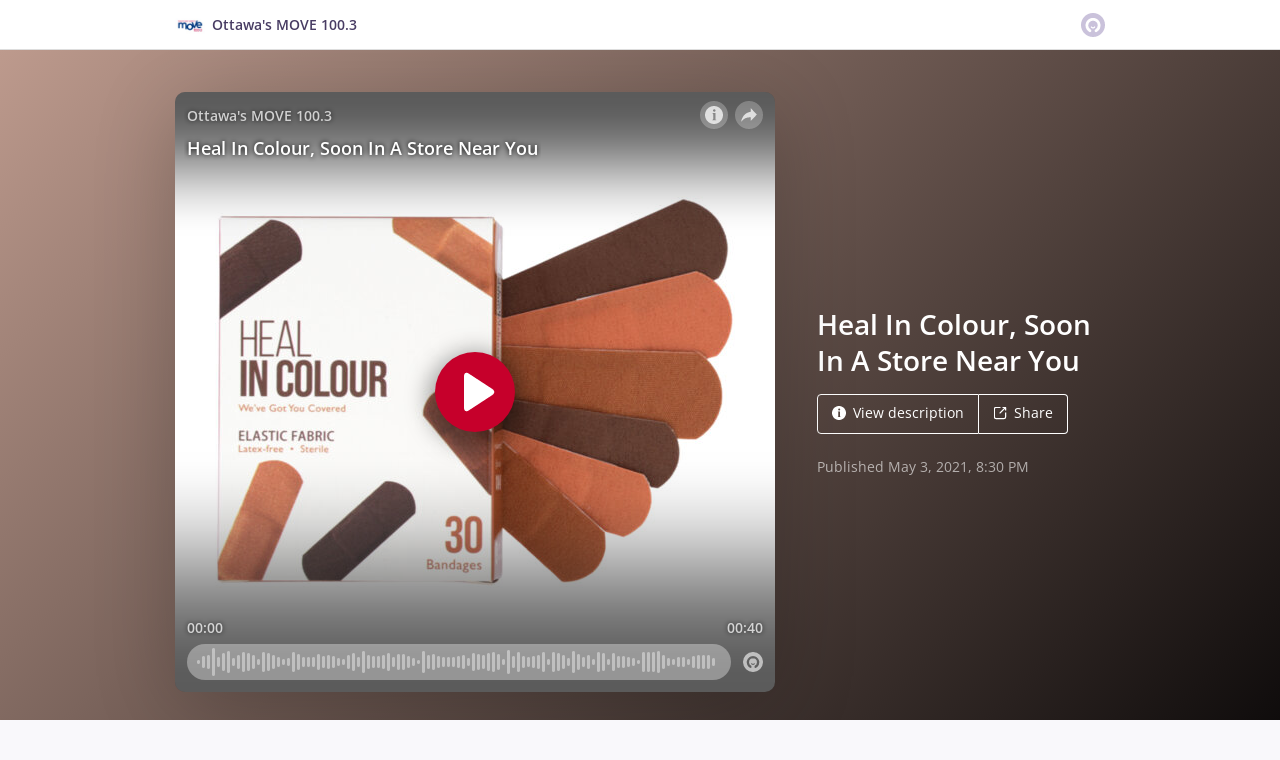

--- FILE ---
content_type: application/javascript; charset=UTF-8
request_url: https://omny.fm/_next/static/chunks/1650-d5fcf26696af5503.js
body_size: 3725
content:
(self.webpackChunk_N_E=self.webpackChunk_N_E||[]).push([[1650],{482:function(e,t,r){"use strict";r.d(t,{OH:function(){return v},RK:function(){return d},rP:function(){return p},xO:function(){return c}});var n=r(258),i=r(5428),o=r(2067),s=r(7294),a=r(5944),u=["embedUrlRelativeInDevelopment","resize"],h=["title","src"];function l(e,t){var r=Object.keys(e);if(Object.getOwnPropertySymbols){var n=Object.getOwnPropertySymbols(e);t&&(n=n.filter(function(t){return Object.getOwnPropertyDescriptor(e,t).enumerable})),r.push.apply(r,n)}return r}function c(e){var t=e.hasContentBelowPlayer,r=e.maxHeight;return Math.min(180+(t?420:0),null!=r?r:1/0)}function d(e){var t,r,n,i,o,s,a,u,h,l,d,p=e.embedSize,v=e.hasContentBelowPlayer,f=e.videoAspectRatio;switch(p){case"Square":return r=(t={hasContentBelowPlayer:v}).hasContentBelowPlayer,n=t.maxHeight,{width:o=Math.min(400,null!=(i=t.maxWidth)?i:1/0),height:Math.min(o+(r?300:0),null!=n?n:1/0)};case"SquareVideo":return a=(s={hasContentBelowPlayer:v,videoAspectRatio:f}).hasContentBelowPlayer,u=s.maxHeight,h=s.maxWidth,l=s.videoAspectRatio,{width:d=Math.min(600,null!=h?h:1/0),height:Math.min(Math.floor(d/l)+(a?300:0),null!=u?u:1/0)};case"Wide":return{width:"100%",height:c({hasContentBelowPlayer:v})}}}function p(e){return"<iframe ".concat(Object.entries(f(e)).map(function(e){var t=(0,n.Z)(e,2),r=t[0],i=t[1];return"".concat(r.toLowerCase(),'="').concat("number"==typeof i?i.toString():i.replace(/"/g,"&quot;"),'"')}).join(" "),"></iframe>")}var v=s.forwardRef(function(e,t){var r=e.embedUrlRelativeInDevelopment,n=e.resize,c=f((0,o.Z)(e,u)),d=c.title,p=c.src,v=(0,o.Z)(c,h),y=s.useMemo(function(){return p},[p,void 0!==r&&r]);return(0,a.tZ)("iframe",function(e){for(var t=1;t<arguments.length;t++){var r=null!=arguments[t]?arguments[t]:{};t%2?l(Object(r),!0).forEach(function(t){(0,i.Z)(e,t,r[t])}):Object.getOwnPropertyDescriptors?Object.defineProperties(e,Object.getOwnPropertyDescriptors(r)):l(Object(r)).forEach(function(t){Object.defineProperty(e,t,Object.getOwnPropertyDescriptor(r,t))})}return e}({ref:t,src:y,title:d,css:n?{resize:"both"}:void 0},v),y)});function f(e){var t=e.embedUrl,r=e.height,n=e.title;return{src:t,width:e.width,height:r,allow:["autoplay","clipboard-write","fullscreen"].filter(function(e){return e}).join("; "),frameBorder:"0",title:n}}},2554:function(e,t,r){"use strict";r.d(t,{$:function(){return i},d:function(){return o}});var n=r(4490),i=16/9,o=(0,n.vU)({Medium:{id:"vE7DDR",defaultMessage:[{type:0,value:"medium"}]}})},3697:function(e){var t={};t.DEBUG=!1,t.VERSION="0.0.11",t.CONTEXT="player.js",t.POST_MESSAGE=!!window.postMessage,t.origin=function(e){return"//"===e.substr(0,2)&&(e=window.location.protocol+e),e.split("/").slice(0,3).join("/")},t.addEvent=function(e,t,r){e&&(e.addEventListener?e.addEventListener(t,r,!1):e.attachEvent?e.attachEvent("on"+t,r):e["on"+t]=r)},t.log=function(){t.log.history=t.log.history||[],t.log.history.push(arguments),window.console&&t.DEBUG&&window.console.log(Array.prototype.slice.call(arguments))},t.isString=function(e){return"[object String]"===Object.prototype.toString.call(e)},t.isObject=function(e){return"[object Object]"===Object.prototype.toString.call(e)},t.isArray=function(e){return"[object Array]"===Object.prototype.toString.call(e)},t.isNone=function(e){return null==e},t.has=function(e,t){return Object.prototype.hasOwnProperty.call(e,t)},t.indexOf=function(e,t){if(null==e)return -1;var r=0,n=e.length;if(Array.prototype.IndexOf&&e.indexOf===Array.prototype.IndexOf)return e.indexOf(t);for(;r<n;r++)if(e[r]===t)return r;return -1},t.assert=function(e,t){if(!e)throw t||"Player.js Assert Failed"},t.Keeper=function(){this.init()},t.Keeper.prototype.init=function(){this.data={}},t.Keeper.prototype.getUUID=function(){return"listener-xxxxxxxxxxxx4xxxyxxxxxxxxxxxxxxx".replace(/[xy]/g,function(e){var t=16*Math.random()|0;return("x"===e?t:3&t|8).toString(16)})},t.Keeper.prototype.has=function(e,r){if(!this.data.hasOwnProperty(e))return!1;if(t.isNone(r))return!0;for(var n=this.data[e],i=0;i<n.length;i++)if(n[i].id===r)return!0;return!1},t.Keeper.prototype.add=function(e,t,r,n,i){var o={id:e,event:t,cb:r,ctx:n,one:i};this.has(t)?this.data[t].push(o):this.data[t]=[o]},t.Keeper.prototype.execute=function(e,r,n,i){if(!this.has(e,r))return!1;for(var o=[],s=[],a=0;a<this.data[e].length;a++){var u=this.data[e][a];t.isNone(r)||!t.isNone(r)&&u.id===r?(s.push({cb:u.cb,ctx:u.ctx?u.ctx:i,data:n}),!1===u.one&&o.push(u)):o.push(u)}0===o.length?delete this.data[e]:this.data[e]=o;for(var h=0;h<s.length;h++){var l=s[h];l.cb.call(l.ctx,l.data)}},t.Keeper.prototype.on=function(e,t,r,n){this.add(e,t,r,n,!1)},t.Keeper.prototype.one=function(e,t,r,n){this.add(e,t,r,n,!0)},t.Keeper.prototype.off=function(e,r){var n=[];if(!this.data.hasOwnProperty(e))return n;for(var i=[],o=0;o<this.data[e].length;o++){var s=this.data[e][o];t.isNone(r)||s.cb===r?t.isNone(s.id)||n.push(s.id):i.push(s)}return 0===i.length?delete this.data[e]:this.data[e]=i,n},t.Player=function(e,r){if(!(this instanceof t.Player))return new t.Player(e,r);this.init(e,r)},t.EVENTS={READY:"ready",PLAY:"play",PAUSE:"pause",ENDED:"ended",TIMEUPDATE:"timeupdate",PROGRESS:"progress",ERROR:"error"},t.EVENTS.all=function(){var e=[];for(var r in t.EVENTS)t.has(t.EVENTS,r)&&t.isString(t.EVENTS[r])&&e.push(t.EVENTS[r]);return e},t.METHODS={PLAY:"play",PAUSE:"pause",GETPAUSED:"getPaused",MUTE:"mute",UNMUTE:"unmute",GETMUTED:"getMuted",SETVOLUME:"setVolume",GETVOLUME:"getVolume",GETDURATION:"getDuration",SETCURRENTTIME:"setCurrentTime",GETCURRENTTIME:"getCurrentTime",SETLOOP:"setLoop",GETLOOP:"getLoop",REMOVEEVENTLISTENER:"removeEventListener",ADDEVENTLISTENER:"addEventListener"},t.METHODS.all=function(){var e=[];for(var r in t.METHODS)t.has(t.METHODS,r)&&t.isString(t.METHODS[r])&&e.push(t.METHODS[r]);return e},t.READIED=[],t.Player.prototype.init=function(e,r){var n=this;t.isString(e)&&(e=document.getElementById(e)),this.elem=e,t.assert("IFRAME"===e.nodeName,'playerjs.Player constructor requires an Iframe, got "'+e.nodeName+'"'),t.assert(e.src,"playerjs.Player constructor requires a Iframe with a 'src' attribute."),this.origin=t.origin(e.src),this.keeper=new t.Keeper,this.isReady=!1,this.queue=[],this.events=t.EVENTS.all(),this.methods=t.METHODS.all(),t.POST_MESSAGE?t.addEvent(window,"message",function(e){n.receive(e)}):t.log("Post Message is not Available."),t.indexOf(t.READIED,e.src)>-1?n.loaded=!0:this.elem.onload=function(){n.loaded=!0}},t.Player.prototype.send=function(e,r,n){if(e.context=t.CONTEXT,e.version=t.VERSION,r){var i=this.keeper.getUUID();e.listener=i,this.keeper.one(i,e.method,r,n)}return this.isReady||"ready"===e.value?(t.log("Player.send",e,this.origin),!0===this.loaded&&this.elem.contentWindow&&this.elem.contentWindow.postMessage(JSON.stringify(e),this.origin),!0):(t.log("Player.queue",e),this.queue.push(e),!1)},t.Player.prototype.receive=function(e){var r;if(t.log("Player.receive",e),e.origin!==this.origin)return!1;try{r=JSON.parse(e.data)}catch(e){return!1}if(!r||r.context!==t.CONTEXT)return!1;"ready"===r.event&&r.value&&r.value.src===this.elem.src&&this.ready(r),this.keeper.has(r.event,r.listener)&&this.keeper.execute(r.event,r.listener,r.value,this)},t.Player.prototype.ready=function(e){if(!0===this.isReady)return!1;e.value.events&&(this.events=e.value.events),e.value.methods&&(this.methods=e.value.methods),this.isReady=!0,this.loaded=!0;for(var r=0;r<this.queue.length;r++){var n=this.queue[r];t.log("Player.dequeue",n),"ready"===e.event&&this.keeper.execute(n.event,n.listener,!0,this),this.send(n)}this.queue=[]},t.Player.prototype.on=function(e,t,r){var n=this.keeper.getUUID();return"ready"===e?this.keeper.one(n,e,t,r):this.keeper.on(n,e,t,r),this.send({method:"addEventListener",value:e,listener:n}),!0},t.Player.prototype.off=function(e,r){var n=this.keeper.off(e,r);if(t.log("Player.off",n),n.length>0)for(var i in n)return this.send({method:"removeEventListener",value:e,listener:n[i]}),!0;return!1},t.Player.prototype.supports=function(e,r){t.assert(t.indexOf(["method","event"],e)>-1,'evtOrMethod needs to be either "event" or "method" got '+e),r=t.isArray(r)?r:[r];for(var n="event"===e?this.events:this.methods,i=0;i<r.length;i++)if(-1===t.indexOf(n,r[i]))return!1;return!0};for(var r=0,n=t.METHODS.all().length;r<n;r++){var i=t.METHODS.all()[r];t.Player.prototype.hasOwnProperty(i)||(t.Player.prototype[i]=function(e){return function(){var r={method:e},n=Array.prototype.slice.call(arguments);/^get/.test(e)?(t.assert(n.length>0,"Get methods require a callback."),n.unshift(r)):(/^set/.test(e)&&(t.assert(0!==n.length,"Set methods require a value."),r.value=n[0]),n=[r]),this.send.apply(this,n)}}(i))}t.POST_MESSAGE&&t.addEvent(window,"message",function(e){var r;try{r=JSON.parse(e.data)}catch(e){return!1}if(!r||r.context!==t.CONTEXT)return!1;"ready"===r.event&&r.value&&r.value.src&&t.READIED.push(r.value.src)}),t.Receiver=function(e,t,r){this.init(e,t,r)},t.Receiver.prototype.init=function(e,r,n){var i=this;this.isReady=!1;var o=n&&n.referrerOverride||document.referrer;this.origin=t.origin(o),this.methods={},this.supported={events:e||t.EVENTS.all(),methods:r||t.METHODS.all()},this.eventListeners={},this.reject=!(window.self!==window.top&&t.POST_MESSAGE),this.reject||t.addEvent(window,"message",function(e){i.receive(e)})},t.Receiver.prototype.receive=function(e){if(e.origin!==this.origin)return!1;var r={};if(t.isObject(e.data))r=e.data;else try{r=window.JSON.parse(e.data)}catch(e){t.log("JSON Parse Error",e)}if(t.log("Receiver.receive",e,r),!r||!r.method||r.context!==t.CONTEXT)return!1;if(-1===t.indexOf(t.METHODS.all(),r.method))return this.emit("error",{code:2,msg:'Invalid Method "'+r.method+'"'}),!1;var n=t.isNone(r.listener)?null:r.listener;if("addEventListener"===r.method)this.eventListeners.hasOwnProperty(r.value)?-1===t.indexOf(this.eventListeners[r.value],n)&&this.eventListeners[r.value].push(n):this.eventListeners[r.value]=[n],"ready"===r.value&&this.isReady&&this.ready();else if("removeEventListener"===r.method){if(this.eventListeners.hasOwnProperty(r.value)){var i=t.indexOf(this.eventListeners[r.value],n);i>-1&&this.eventListeners[r.value].splice(i,1),0===this.eventListeners[r.value].length&&delete this.eventListeners[r.value]}}else this.get(r.method,r.value,n)},t.Receiver.prototype.get=function(e,t,r){var n=this;if(!this.methods.hasOwnProperty(e))return this.emit("error",{code:3,msg:'Method Not Supported"'+e+'"'}),!1;var i=this.methods[e];"get"===e.substr(0,3)?i.call(this,function(t){n.send(e,t,r)}):i.call(this,t)},t.Receiver.prototype.on=function(e,t){this.methods[e]=t},t.Receiver.prototype.send=function(e,r,n){if(t.log("Receiver.send",e,r,n),this.reject)return t.log("Receiver.send.reject",e,r,n),!1;var i={context:t.CONTEXT,version:t.VERSION,event:e};t.isNone(r)||(i.value=r),t.isNone(n)||(i.listener=n);var o=JSON.stringify(i);window.parent.postMessage(o,""===this.origin?"*":this.origin)},t.Receiver.prototype.emit=function(e,r){if(!this.eventListeners.hasOwnProperty(e))return!1;t.log("Instance.emit",e,r,this.eventListeners[e]);for(var n=0;n<this.eventListeners[e].length;n++){var i=this.eventListeners[e][n];this.send(e,r,i)}return!0},t.Receiver.prototype.ready=function(){t.log("Receiver.ready"),this.isReady=!0;var e={src:window.location.toString(),events:this.supported.events,methods:this.supported.methods};this.emit("ready",e)||this.send("ready",e)},e.exports=t}}]);
